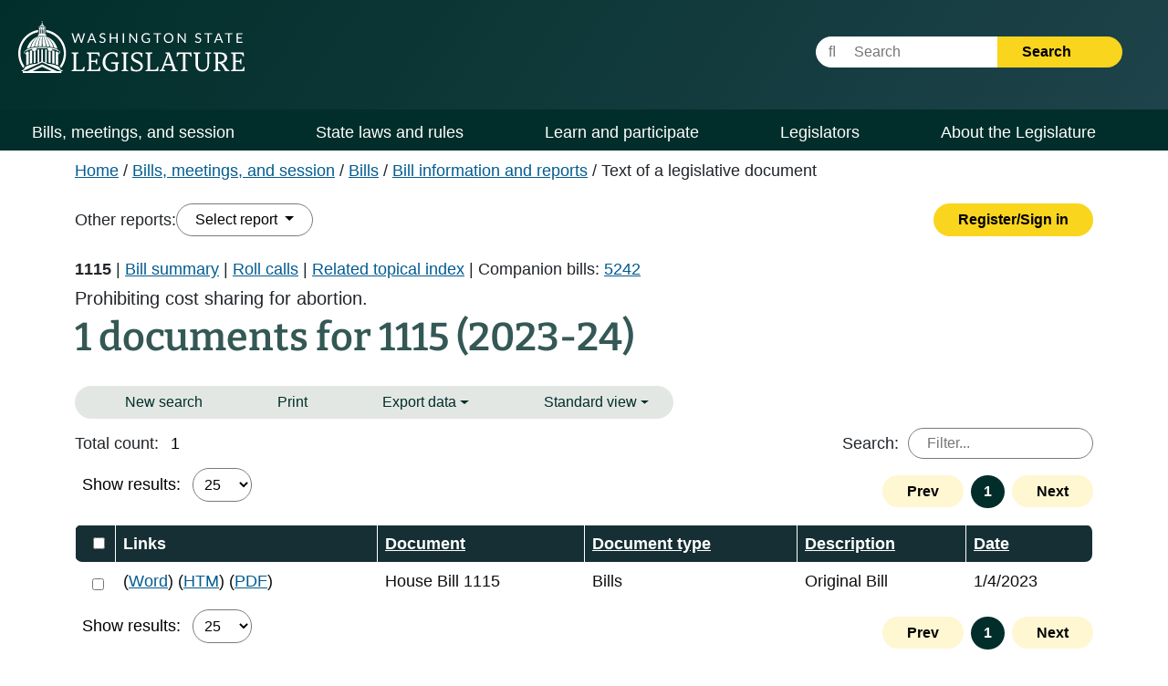

--- FILE ---
content_type: text/html; charset=utf-8
request_url: https://app.leg.wa.gov/bi/tld/documentsearchresults?biennium=2023-24&name=1115&documentType=1
body_size: 69439
content:
<!DOCTYPE html>
<html lang="en-us">
<head>
    <base href="/bi/" />
    <!--Blazor:{"type":"server","prerenderId":"5371c00ef8fd4ab9a5c7c0cfc908a15e","key":{"locationHash":"77D12F14A8105320B1AAED6AE7E689DA0EC4483270A645E84079EAA0FFDF550D:0","formattedComponentKey":""},"sequence":0,"descriptor":"CfDJ8DRnNZ3mS0pKheCRR8Zv0fdLr5ZuFJynXmI\u002BK0YshVbGhDFeGwV2spBDKzGbZvN3UNW3K/u7ZrKNwjyr9Bb3HWCJjZg7kJfQ/T6OR3DYCPdb\u002B9nmjMEJm7Oo7erNKvafVRduLLiVnaNI3pYhbpvyGvwdSienT\u002BijdGMj7BAr4HmXtHukia0gvsFLNPixceT9YMPnxkW0cXIXofKMpGGmR\u002BXq5s4k9EKb53HUlAyZkxQCdGHg\u002BWVdpWmI\u002BX6snhxp4CEDYgesbnvMDXPfisLgNDXkb5kLkCUNrfo9oBJiCQuVaKoHAz7CD4\u002BhfqqemGYSlMWgG4hge\u002BMhaz03FQgArIBih/51jgv9RXHd2I1rLBou0WHuc4gu\u002B4eKN0LiHOz5k2zqQJLBOz8UuECCpSQgCjMjx3v3E5IZm1eS4Qxp3NOCNfw0mKNzOLhn6B8RcNIyPwX9PFO992IgG\u002B09ZOlMesVoRm39Be/r2GPpFaHjMXIkUs0lkaQfHS6B0u7WnlHtr2nUXDyQOpm5BCSm\u002Bta4/ZOCHF0U6RB1Of/quqUuGXNxAvftgziR2uziaUjcrSZIzX4U91M5DbSny9kikWqzeV8="}--><!--Blazor:{"prerenderId":"5371c00ef8fd4ab9a5c7c0cfc908a15e"}-->

    <meta charset="utf-8" />
    <meta name="viewport" content="width=device-width, initial-scale=1.0" />
    <title>Detailed Legislative Reports</title>

    <meta http-equiv="X-UA-Compatible" content="IE=EDGE" />

    <link rel="stylesheet" href="/bi/custom.css" />
    <link rel="stylesheet" href="/bi/css/site.min.css?v=wh_eYm7Pb9WtH5KboHQdjup8ZM5Oq6oSy7Bwxz3JVWc" />
    <link href="/bi/css/print.css" rel="stylesheet" media="print" />

    <link href="./rcl.css" rel="stylesheet" />
    <link rel="stylesheet" href="./_content/PublicWebsite.Shared.Components/styles/pw-global.css" />

    <noscript>
        <meta http-equiv="refresh" content="0;url=/bi/Home/NoScript" />
    </noscript>

    <script type="text/javascript" src="/ruxitagentjs_ICANVfhqrux_10327251022105625.js" data-dtconfig="rid=RID_-170397805|rpid=-1035215733|domain=wa.gov|reportUrl=/rb_bf18608ouf|app=7ef0912e9fe01d74|owasp=1|featureHash=ICANVfhqrux|srsr=10000|rdnt=1|uxrgce=1|cuc=34ku8urp|mel=100000|dpvc=1|md=mdcc1=a#main ^rb main ^rb div.d-flex.flex-row ^rb div.col-sm-6.col-md-5.d-flex.justify-content-end ^rb div ^rb form ^rb span|lastModification=1768611145406|tp=500,50,0|srbbv=2|agentUri=/ruxitagentjs_ICANVfhqrux_10327251022105625.js"></script><script>(function(i,s,o,g,r,a,m){i['GoogleAnalyticsObject']=r;i[r]=i[r]||function(){(i[r].q=i[r].q||[]).push(arguments)},i[r].l=1*new Date();a=s.createElement(o),m=s.getElementsByTagName(o)[0];a.async=1;a.src=g;m.parentNode.insertBefore(a,m)})(window,document,'script','//www.google-analytics.com/analytics.js','ga');ga('create', 'UA-798075-3', 'wa.gov');ga('send', 'pageview');</script>
    
    <script>
        window.BASE_URL = '/bi/';
        function applyBase(url) {
            var base = BASE_URL.substring(0, BASE_URL.length - 1);
            if (!url.startsWith('/')) {
                url = '/' + url;
            }
            if (base && !url.startsWith(base)) {
                return base + url;
            }
            return url;
        }
    </script>

    
    <!-- Google tag (gtag.js) -->
    <script async src="https://www.googletagmanager.com/gtag/js?id=G-Z20714FF1P"></script>
    <script>
        window.dataLayer = window.dataLayer || [];
        function gtag(){dataLayer.push(arguments);}
        gtag('js', new Date());
        gtag('config', 'G-Z20714FF1P');
    </script>
    
</head>
<body>
    <div class="main-layout-container">
        <!--Blazor:{"type":"server","prerenderId":"d7a42db67e3c4e6f854f7dd49e62ac07","key":{"locationHash":"B15F5FE46C41D668AE505AC00D26381E8FE8FB597B63444FD35CB493DCA5C122:0","formattedComponentKey":""},"sequence":1,"descriptor":"CfDJ8DRnNZ3mS0pKheCRR8Zv0fdQXEliWw90iubZmau0XXhzqnBcIgBie6gWcYDQNpYyHMB3fhOhJT9N\u002BXgEw1329TaGeH4IvsZZzP6gVnVLNMwQ6dTihYOPncRIVq\u002Bicc8Xowyefwi9jHPJYTFP\u002BgM7IEBM1EkDDMtNG2\u002Bhq4Iqrk5JGz2Xf3MPJ4\u002BeLalit0ObgtMmWgcjNLZD/Tx\u002BNMskheNEdwVaoHr4jq3PYnFTcjn3WBJc/WxYESm4KJioxl4wWjrxRyK9K5MDQYEexkJyXR0Idwauko5W8kHNyaIFNpbMyPShq/hoYvyRZh3C6xsbpgTV7fCu\u002BzpGcpWmbPdUdDgfHT/aey8w/zMIDlz9tJDK681Bs1J234bDBKYXMVrmIt80fIMm6SG4lzVTirrwGRcDI6Prk/nxNX/tU6yRvT2XRBLEcckyIvimFwKLyVveF14/6kFrMjUCUkQDzZpNessiEg4ub4CyF\u002BWSgl9ES2eeXlpgtjXeso1Rx1DIN2SnxaSDhXIzoA2uJ3fZrc\u002BKqDaITulmaqGP0g5RIdQZnu9/7M8B2EjfCrkBE/paty9d6GhHnjirIZxPEmA5V2ifBJU="}--><!--Blazor:{"prerenderId":"d7a42db67e3c4e6f854f7dd49e62ac07"}-->
        <!--Blazor:{"type":"server","prerenderId":"3c39e7b5edb349d18519f941a3d37105","key":{"locationHash":"DAD593D055482EE076BC9DF6FF89176EBBCFC42D68076D121ADD5E2F26C5F8B2:0","formattedComponentKey":""},"sequence":2,"descriptor":"CfDJ8DRnNZ3mS0pKheCRR8Zv0fcqIyGtKycLh2mZhsi7exEl0b2LxgPUlHhyST4RtjKu/mViGO9kYTVwsBrnUbiqdqe7V50b/mXb3\u002BvqlBFOL7swsFB72kpAQZ7Vl/VM0\u002BgIZMiylOGiA2bC4hKHBaA8iqw15wYtcNByPlp9nxTg9T6jRMW2ZhSZ2R1ka8lNzAdujC7A2Ecy8UGVdaC5TeRt4HdykcunKYAmrgc0arnnvpb0rOUJoCSTfWk5Uv/6SQhZhvHgtR04ElWyejXL4Egi3Gz2qWeREREHVxNM2T9ZMzWYIQVKhTekTLk0MGaxN1WCJ/NBcTk5NycEt4/5Kv0Miypjrvu9ME9IRzWRQJdxX/CXGFCqdtBDurndXsGgoj9isRncB1c1ve8VWDFIue19wPmLAP1UEdqwx7a6NEH07VMKh5Xc7oMgXmEy/ewtAJwdpSlIXKja0Gier69pj2jbzEbgLKpjko1E1lbdPuz\u002BvDerTO7daoLg6JIsOFyZqbdUSIl/jKAEof7QTjnRv3Ry9Gw4HBUd/JdEtaVzWtlhCvYn/UNNPJnpZdCTvyzApv3FRC0TIfqK2FC9RJ2X/O6JPhc="}--><div class="pw-header-component" b-941zr87zcj><header b-941zr87zcj><div id="menu-open" b-941zr87zcj><button onclick="Navigation.openMenu();" b-941zr87zcj><i class="fa-solid fa-bars" b-941zr87zcj></i> <span b-941zr87zcj>Menu</span></button></div>
        <div class="row g-0" b-941zr87zcj><div class="col-4" b-941zr87zcj><a href="https://leg.wa.gov" b-941zr87zcj><img src="_content/PublicWebsite.Shared.Components/images/logo.svg" class="page-logo" alt="Washington State Legislature Home" id="logo" b-941zr87zcj></a></div>
            <div class="col-8" b-941zr87zcj><div id="siteSearch" class="float-end" b-941zr87zcj><div class="input-group" b-941zr87zcj><label class="visually-hidden" for="headerSearchTerm" b-941zr87zcj>Website Search Term</label>
                        <input type="text" id="headerSearchTerm" class="input-text search-term" placeholder="&#xF002;&nbsp;&nbsp;&nbsp;&nbsp;&nbsp;Search" b-941zr87zcj>
                        <button onclick="Navigation.siteSearch();" b-941zr87zcj>Search <i class="fa-solid fa-arrow-right" b-941zr87zcj></i></button></div></div>
                <div id="googleOptions" class="float-end" b-941zr87zcj><div id="googleTranslate" b-941zr87zcj></div></div></div></div></header></div>

<script type="text/javascript" src="//translate.google.com/translate_a/element.js?cb=googleTranslateElementInit" b-941zr87zcj></script><!--Blazor:{"prerenderId":"3c39e7b5edb349d18519f941a3d37105"}-->
        <!--Blazor:{"type":"server","prerenderId":"58ed5e2f45d847bd9b6e54dd57bb80e6","key":{"locationHash":"EC630D538378C36B07C5B8E023B2712EA53F2336E6F36AC0A2E3AF8FBB8A2C87:0","formattedComponentKey":""},"sequence":3,"descriptor":"CfDJ8DRnNZ3mS0pKheCRR8Zv0fe8TFz0Jj9/iJ8RDeoQBd\u002BQKfqVA\u002BmcH841o3MYP4TawRzVYGYaryNeAgMhBT3UKcoAgUBhJFOBz4odMRzPC5rMtk7D5DZw53hmJr2hHJdot5sfiAKPCZ1lAGmF8D4xHazaSOaSVVun2\u002BpWbkvgzeUMZGMKI2EZvrkMpEnTaR5nF5IdD2Don5MhKaZeYnjxc8gGsMT55O9zl8X7AUj\u002Bes7iY43FtI983eDpfM\u002BFeGoP6jfNo48uronyquyB58HBB6m/gFK/4MBJl2qBeUsdv\u002BpXJamEKAz3PlU6dy8L7/S/tHXz\u002BWnApTAwS3bQiNvVMtKSRtllJjCVSjxknMPb25gwDuM2RunMIbY54naieC3d\u002BkWNu4pTcqI\u002BPo\u002BrFYsouk54Kvm1sXt4UuhbNXNo2lIkqCTAtfz6rGnmNwomAeIh3J5jZT\u002BiskOmPklXw1jjRFv16A7nwmb8iLKFJwccPwlxhvhjO9t9hmZaPl1MW20uNIcI9XQlMqJNkv3DE8LcO5bkzh8w6j9JpPC6YqNeUTJ42GetVEzjws\u002BizPtEC/QmkWGYt/YqPyI41yIe88Shi3k="}--><div class="pw-navbar-component" b-bu8pxafeas><nav b-bu8pxafeas><div id="menu-close" b-bu8pxafeas><div b-bu8pxafeas>
                Menu
            </div>
            <div b-bu8pxafeas><button onclick="Navigation.closeMenu();" b-bu8pxafeas><i class="fa-solid fa-xmark" b-bu8pxafeas></i>
                    <span b-bu8pxafeas>Menu</span></button></div></div>

        <div id="menu-tools" b-bu8pxafeas><div id="nav-google-container" b-bu8pxafeas></div>
            <div id="site-search" b-bu8pxafeas><div class="input-group" b-bu8pxafeas><label for="nav-searchterm" b-bu8pxafeas>Website Search Term</label>
                    <input type="text" id="nav-searchterm" placeholder="&#xF002;&nbsp;&nbsp;&nbsp;&nbsp;&nbsp;Search" b-bu8pxafeas>
                    <button onclick="Navigation.transferToSearchApp()" b-bu8pxafeas>Search <i class="fa-solid fa-arrow-right" b-bu8pxafeas></i></button></div></div></div>

        <ul role="list" class="level1" b-bu8pxafeas><li role="listitem" b-bu8pxafeas><span class="desktop-link " b-bu8pxafeas><a href="https://leg.wa.gov/bills-meetings-and-session/" class="dropdown-item" b-bu8pxafeas>Bills, meetings, and session</a>
                                <button class="level1" onclick="Navigation.showMenu(this)" aria-expanded="false" aria-label="Open or close &#x27;Bills, meetings, and session&#x27; sub-menu" aria-controls="level1-menu-0" id="level1-button-0" b-bu8pxafeas><i class="fa-solid fa-chevron-down" b-bu8pxafeas></i></button></span>
                            <span class="mobile-link" b-bu8pxafeas><a href="https://leg.wa.gov/bills-meetings-and-session/" b-bu8pxafeas>Bills, meetings, and session</a>
                                <button class="level1" onclick="Navigation.showMenu(this)" aria-label="Open or close &#x27;Bills, meetings, and session&#x27; sub-menu" aria-expanded="false" aria-controls="level1-menu-0" id="level1-button-0" b-bu8pxafeas><i class="fa-solid fa-chevron-down" b-bu8pxafeas></i></button></span><ul class="level2  " id="level1-menu-0" role="region" aria-labelledby="level1-button-0" b-bu8pxafeas><li class="level2-item" b-bu8pxafeas><div b-bu8pxafeas><div class="left-menu" b-bu8pxafeas><span b-bu8pxafeas><a href="https://leg.wa.gov/bills-meetings-and-session/bills/" target="_self" b-bu8pxafeas>Bills</a>
                                                                <button class="level2" onclick="Navigation.showSubmenu(this)" onmouseover="Navigation.showSubmenu(this, true)" aria-label="Open or close &#x27;Bills&#x27; sub-menu" aria-expanded="false" aria-controls="level2-menu-0" id="level2-button-0" b-bu8pxafeas><i class="fa-solid fa-chevron-right" b-bu8pxafeas></i></button></span></div>
                                                        <div class="right-menu" b-bu8pxafeas><ul class="level3" style="columns:2" id="level2-menu-0" role="region" aria-labelledby="level2-button-0" b-bu8pxafeas><li b-bu8pxafeas><a href="https://leg.wa.gov/bills-meetings-and-session/bills/how-to-track-a-bill/" target="_self" class="dropdown-item" b-bu8pxafeas>How to track a bill</a></li><li b-bu8pxafeas><a href="https://leg.wa.gov/bills-meetings-and-session/bills/how-to-comment-on-a-bill/" target="_self" class="dropdown-item" b-bu8pxafeas>How to comment on a bill</a></li><li b-bu8pxafeas><a href="https://leg.wa.gov/bills-meetings-and-session/bills/help-with-bills/" target="_self" class="dropdown-item" b-bu8pxafeas>Help with bills</a></li><li b-bu8pxafeas><a href="https://leg.wa.gov/bills-meetings-and-session/bills/data-and-statistics/" target="_self" class="dropdown-item" b-bu8pxafeas>Data and statistics</a></li><li b-bu8pxafeas><a href="https://app.leg.wa.gov/billinfo/prefiled" target="_self" class="dropdown-item" b-bu8pxafeas>Prefiled bills</a></li></ul></div></div></li><li class="level2-item" b-bu8pxafeas><div b-bu8pxafeas><div class="left-menu" b-bu8pxafeas><span b-bu8pxafeas><a href="https://app.leg.wa.gov/committeeschedules/" target="_self" b-bu8pxafeas>Meeting schedules</a></span></div>
                                                        <div class="right-menu" b-bu8pxafeas></div></div></li><li class="level2-item" b-bu8pxafeas><div b-bu8pxafeas><div class="left-menu" b-bu8pxafeas><span b-bu8pxafeas><a href="https://leg.wa.gov/bills-meetings-and-session/session/" target="_self" b-bu8pxafeas>Session</a>
                                                                <button class="level2" onclick="Navigation.showSubmenu(this)" onmouseover="Navigation.showSubmenu(this, true)" aria-label="Open or close &#x27;Session&#x27; sub-menu" aria-expanded="false" aria-controls="level2-menu-1" id="level2-button-1" b-bu8pxafeas><i class="fa-solid fa-chevron-right" b-bu8pxafeas></i></button></span></div>
                                                        <div class="right-menu" b-bu8pxafeas><ul class="level3" style="" id="level2-menu-1" role="region" aria-labelledby="level2-button-1" b-bu8pxafeas><li b-bu8pxafeas><a href="https://leg.wa.gov/bills-meetings-and-session/session/how-to-testify-at-a-committee-meeting/" target="_self" class="dropdown-item" b-bu8pxafeas>How to testify at a committee meeting</a></li><li b-bu8pxafeas><a href="https://leg.wa.gov/bills-meetings-and-session/session/session-documents/" target="_self" class="dropdown-item" b-bu8pxafeas>Session documents</a></li></ul></div></div></li><li class="level2-item" b-bu8pxafeas><div b-bu8pxafeas><div class="left-menu" b-bu8pxafeas><span b-bu8pxafeas><a href="https://app.leg.wa.gov/billinfo/initiatives" target="_self" b-bu8pxafeas>Initiatives and referenda</a></span></div>
                                                        <div class="right-menu" b-bu8pxafeas></div></div></li></ul></li><li role="listitem" b-bu8pxafeas><span class="desktop-link " b-bu8pxafeas><a href="https://leg.wa.gov/state-laws-and-rules/" class="dropdown-item" b-bu8pxafeas>State laws and rules</a>
                                <button class="level1" onclick="Navigation.showMenu(this)" aria-expanded="false" aria-label="Open or close &#x27;State laws and rules&#x27; sub-menu" aria-controls="level1-menu-1" id="level1-button-1" b-bu8pxafeas><i class="fa-solid fa-chevron-down" b-bu8pxafeas></i></button></span>
                            <span class="mobile-link" b-bu8pxafeas><a href="https://leg.wa.gov/state-laws-and-rules/" b-bu8pxafeas>State laws and rules</a>
                                <button class="level1" onclick="Navigation.showMenu(this)" aria-label="Open or close &#x27;State laws and rules&#x27; sub-menu" aria-expanded="false" aria-controls="level1-menu-1" id="level1-button-1" b-bu8pxafeas><i class="fa-solid fa-chevron-down" b-bu8pxafeas></i></button></span><ul class="level2  " id="level1-menu-1" role="region" aria-labelledby="level1-button-1" b-bu8pxafeas><li class="level2-item" b-bu8pxafeas><div b-bu8pxafeas><div class="left-menu" b-bu8pxafeas><span b-bu8pxafeas><a href="https://leg.wa.gov/state-laws-and-rules/washington-state-constitution/" target="_self" b-bu8pxafeas>Washington State Constitution</a></span></div>
                                                        <div class="right-menu" b-bu8pxafeas></div></div></li><li class="level2-item" b-bu8pxafeas><div b-bu8pxafeas><div class="left-menu" b-bu8pxafeas><span b-bu8pxafeas><a href="https://leg.wa.gov/state-laws-and-rules/state-laws-rcw/" target="_self" b-bu8pxafeas>State laws (RCW)</a>
                                                                <button class="level2" onclick="Navigation.showSubmenu(this)" onmouseover="Navigation.showSubmenu(this, true)" aria-label="Open or close &#x27;State laws (RCW)&#x27; sub-menu" aria-expanded="false" aria-controls="level2-menu-2" id="level2-button-2" b-bu8pxafeas><i class="fa-solid fa-chevron-right" b-bu8pxafeas></i></button></span></div>
                                                        <div class="right-menu" b-bu8pxafeas><ul class="level3" style="" id="level2-menu-2" role="region" aria-labelledby="level2-button-2" b-bu8pxafeas><li b-bu8pxafeas><a href="https://leg.wa.gov/state-laws-and-rules/state-laws-rcw/session-laws/" target="_self" class="dropdown-item" b-bu8pxafeas>Session laws</a></li><li b-bu8pxafeas><a href="https://leg.wa.gov/state-laws-and-rules/state-laws-rcw/past-versions-of-state-laws/" target="_self" class="dropdown-item" b-bu8pxafeas>Past versions of state laws</a></li><li b-bu8pxafeas><a href="https://leg.wa.gov/state-laws-and-rules/state-laws-rcw/help-with-state-laws/" target="_self" class="dropdown-item" b-bu8pxafeas>Help with state laws</a></li></ul></div></div></li><li class="level2-item" b-bu8pxafeas><div b-bu8pxafeas><div class="left-menu" b-bu8pxafeas><span b-bu8pxafeas><a href="https://leg.wa.gov/state-laws-and-rules/state-rules-wac/" target="_self" b-bu8pxafeas>State rules (WAC)</a>
                                                                <button class="level2" onclick="Navigation.showSubmenu(this)" onmouseover="Navigation.showSubmenu(this, true)" aria-label="Open or close &#x27;State rules (WAC)&#x27; sub-menu" aria-expanded="false" aria-controls="level2-menu-3" id="level2-button-3" b-bu8pxafeas><i class="fa-solid fa-chevron-right" b-bu8pxafeas></i></button></span></div>
                                                        <div class="right-menu" b-bu8pxafeas><ul class="level3" style="" id="level2-menu-3" role="region" aria-labelledby="level2-button-3" b-bu8pxafeas><li b-bu8pxafeas><a href="https://leg.wa.gov/state-laws-and-rules/state-rules-wac/past-versions-of-state-rules/" target="_self" class="dropdown-item" b-bu8pxafeas>Past versions of state rules</a></li></ul></div></div></li><li class="level2-item" b-bu8pxafeas><div b-bu8pxafeas><div class="left-menu" b-bu8pxafeas><span b-bu8pxafeas><a href="https://leg.wa.gov/state-laws-and-rules/washington-state-register/" target="_self" b-bu8pxafeas>Washington State Register</a>
                                                                <button class="level2" onclick="Navigation.showSubmenu(this)" onmouseover="Navigation.showSubmenu(this, true)" aria-label="Open or close &#x27;Washington State Register&#x27; sub-menu" aria-expanded="false" aria-controls="level2-menu-4" id="level2-button-4" b-bu8pxafeas><i class="fa-solid fa-chevron-right" b-bu8pxafeas></i></button></span></div>
                                                        <div class="right-menu" b-bu8pxafeas><ul class="level3" style="" id="level2-menu-4" role="region" aria-labelledby="level2-button-4" b-bu8pxafeas><li b-bu8pxafeas><a href="https://leg.wa.gov/state-laws-and-rules/washington-state-register/rule-making-help/" target="_self" class="dropdown-item" b-bu8pxafeas>Rule-making help</a></li><li b-bu8pxafeas><a href="https://leg.wa.gov/state-laws-and-rules/washington-state-register/rule-making-activity/" target="_self" class="dropdown-item" b-bu8pxafeas>Rule-making activity</a></li></ul></div></div></li><li class="level2-item" b-bu8pxafeas><div b-bu8pxafeas><div class="left-menu" b-bu8pxafeas><span b-bu8pxafeas><a href="https://leg.wa.gov/state-laws-and-rules/washington-state-register/rule-making-help/rule-drafting-service-rds/" target="_self" b-bu8pxafeas>Rule Drafting Service (RDS)</a></span></div>
                                                        <div class="right-menu" b-bu8pxafeas></div></div></li></ul></li><li role="listitem" b-bu8pxafeas><span class="desktop-link " b-bu8pxafeas><a href="https://leg.wa.gov/learn-and-participate/" class="dropdown-item" b-bu8pxafeas>Learn and participate</a>
                                <button class="level1" onclick="Navigation.showMenu(this)" aria-expanded="false" aria-label="Open or close &#x27;Learn and participate&#x27; sub-menu" aria-controls="level1-menu-2" id="level1-button-2" b-bu8pxafeas><i class="fa-solid fa-chevron-down" b-bu8pxafeas></i></button></span>
                            <span class="mobile-link" b-bu8pxafeas><a href="https://leg.wa.gov/learn-and-participate/" b-bu8pxafeas>Learn and participate</a>
                                <button class="level1" onclick="Navigation.showMenu(this)" aria-label="Open or close &#x27;Learn and participate&#x27; sub-menu" aria-expanded="false" aria-controls="level1-menu-2" id="level1-button-2" b-bu8pxafeas><i class="fa-solid fa-chevron-down" b-bu8pxafeas></i></button></span><ul class="level2  " id="level1-menu-2" role="region" aria-labelledby="level1-button-2" b-bu8pxafeas><li class="level2-item" b-bu8pxafeas><div b-bu8pxafeas><div class="left-menu" b-bu8pxafeas><span b-bu8pxafeas><a href="https://leg.wa.gov/learn-and-participate/civic-education-programs/" target="_self" b-bu8pxafeas>Civic education programs</a>
                                                                <button class="level2" onclick="Navigation.showSubmenu(this)" onmouseover="Navigation.showSubmenu(this, true)" aria-label="Open or close &#x27;Civic education programs&#x27; sub-menu" aria-expanded="false" aria-controls="level2-menu-5" id="level2-button-5" b-bu8pxafeas><i class="fa-solid fa-chevron-right" b-bu8pxafeas></i></button></span></div>
                                                        <div class="right-menu" b-bu8pxafeas><ul class="level3" style="" id="level2-menu-5" role="region" aria-labelledby="level2-button-5" b-bu8pxafeas><li b-bu8pxafeas><a href="https://leg.wa.gov/learn-and-participate/civic-education-programs/page-program/" target="_self" class="dropdown-item" b-bu8pxafeas>Page Program</a></li><li b-bu8pxafeas><a href="https://leg.wa.gov/learn-and-participate/civic-education-programs/internship-program/" target="_self" class="dropdown-item" b-bu8pxafeas>Internship Program</a></li><li b-bu8pxafeas><a href="https://leg.wa.gov/learn-and-participate/civic-education-programs/legislative-scholar-program/" target="_self" class="dropdown-item" b-bu8pxafeas>Legislative Scholar Program</a></li></ul></div></div></li><li class="level2-item" b-bu8pxafeas><div b-bu8pxafeas><div class="left-menu" b-bu8pxafeas><span b-bu8pxafeas><a href="https://leg.wa.gov/learn-and-participate/how-a-bill-becomes-a-law/" target="_self" b-bu8pxafeas>How a bill becomes a law</a></span></div>
                                                        <div class="right-menu" b-bu8pxafeas></div></div></li><li class="level2-item" b-bu8pxafeas><div b-bu8pxafeas><div class="left-menu" b-bu8pxafeas><span b-bu8pxafeas><a href="https://leg.wa.gov/learn-and-participate/how-to-participate-in-the-lawmaking-process/" target="_self" b-bu8pxafeas>How to participate in the lawmaking process</a></span></div>
                                                        <div class="right-menu" b-bu8pxafeas></div></div></li><li class="level2-item" b-bu8pxafeas><div b-bu8pxafeas><div class="left-menu" b-bu8pxafeas><span b-bu8pxafeas><a href="https://leg.wa.gov/learn-and-participate/educational-resources/" target="_self" b-bu8pxafeas>Educational resources</a>
                                                                <button class="level2" onclick="Navigation.showSubmenu(this)" onmouseover="Navigation.showSubmenu(this, true)" aria-label="Open or close &#x27;Educational resources&#x27; sub-menu" aria-expanded="false" aria-controls="level2-menu-6" id="level2-button-6" b-bu8pxafeas><i class="fa-solid fa-chevron-right" b-bu8pxafeas></i></button></span></div>
                                                        <div class="right-menu" b-bu8pxafeas><ul class="level3" style="columns:2" id="level2-menu-6" role="region" aria-labelledby="level2-button-6" b-bu8pxafeas><li b-bu8pxafeas><a href="https://leg.wa.gov/learn-and-participate/educational-resources/classroom-and-learning-materials/" target="_self" class="dropdown-item" b-bu8pxafeas>Classroom and learning materials</a></li><li b-bu8pxafeas><a href="https://leg.wa.gov/learn-and-participate/educational-resources/legislative-documents-in-alphabetical-order/" target="_self" class="dropdown-item" b-bu8pxafeas>Legislative documents in alphabetical order</a></li><li b-bu8pxafeas><a href="https://leg.wa.gov/learn-and-participate/educational-resources/pension-education/" target="_self" class="dropdown-item" b-bu8pxafeas>Pension education</a></li><li b-bu8pxafeas><a href="https://leg.wa.gov/learn-and-participate/educational-resources/state-symbols/" target="_self" class="dropdown-item" b-bu8pxafeas>State symbols</a></li><li b-bu8pxafeas><a href="https://leg.wa.gov/learn-and-participate/educational-resources/civics-organizations/" target="_self" class="dropdown-item" b-bu8pxafeas>Civics organizations</a></li></ul></div></div></li><li class="level2-item" b-bu8pxafeas><div b-bu8pxafeas><div class="left-menu" b-bu8pxafeas><span b-bu8pxafeas><a href="https://fiscal.wa.gov/" target="_blank" b-bu8pxafeas>State budgets (fiscal.wa.gov)</a></span></div>
                                                        <div class="right-menu" b-bu8pxafeas></div></div></li><li class="level2-item" b-bu8pxafeas><div b-bu8pxafeas><div class="left-menu" b-bu8pxafeas><span b-bu8pxafeas><a href="https://leg.wa.gov/learn-and-participate/glossary/" target="_self" b-bu8pxafeas>Glossary of legislative terms</a></span></div>
                                                        <div class="right-menu" b-bu8pxafeas></div></div></li></ul></li><li role="listitem" b-bu8pxafeas><span class="desktop-link " b-bu8pxafeas><a href="https://leg.wa.gov/legislators/" class="dropdown-item" b-bu8pxafeas>Legislators</a>
                                <button class="level1" onclick="Navigation.showMenu(this)" aria-expanded="false" aria-label="Open or close &#x27;Legislators&#x27; sub-menu" aria-controls="level1-menu-3" id="level1-button-3" b-bu8pxafeas><i class="fa-solid fa-chevron-down" b-bu8pxafeas></i></button></span>
                            <span class="mobile-link" b-bu8pxafeas><a href="https://leg.wa.gov/legislators/" b-bu8pxafeas>Legislators</a>
                                <button class="level1" onclick="Navigation.showMenu(this)" aria-label="Open or close &#x27;Legislators&#x27; sub-menu" aria-expanded="false" aria-controls="level1-menu-3" id="level1-button-3" b-bu8pxafeas><i class="fa-solid fa-chevron-down" b-bu8pxafeas></i></button></span><ul class="level2  " id="level1-menu-3" role="region" aria-labelledby="level1-button-3" b-bu8pxafeas><li class="level2-item" b-bu8pxafeas><div b-bu8pxafeas><div class="left-menu" b-bu8pxafeas><span b-bu8pxafeas><a href="https://app.leg.wa.gov/districtfinder" target="_self" b-bu8pxafeas>District Finder</a></span></div>
                                                        <div class="right-menu" b-bu8pxafeas></div></div></li><li class="level2-item" b-bu8pxafeas><div b-bu8pxafeas><div class="left-menu" b-bu8pxafeas><span b-bu8pxafeas><a href="https://leg.wa.gov/legislators/legislator-directories/" target="_self" b-bu8pxafeas>Legislator directories</a></span></div>
                                                        <div class="right-menu" b-bu8pxafeas></div></div></li><li class="level2-item" b-bu8pxafeas><div b-bu8pxafeas><div class="left-menu" b-bu8pxafeas><span b-bu8pxafeas><a href="https://leg.wa.gov/legislators/how-to-send-a-message-to-a-legislator/" target="_self" b-bu8pxafeas>How to send a message to a legislator</a></span></div>
                                                        <div class="right-menu" b-bu8pxafeas></div></div></li><li class="level2-item" b-bu8pxafeas><div b-bu8pxafeas><div class="left-menu" b-bu8pxafeas><span b-bu8pxafeas><a href="https://leg.wa.gov/legislators/house-and-senate-class-photos/" target="_self" b-bu8pxafeas>House and Senate class photos</a>
                                                                <button class="level2" onclick="Navigation.showSubmenu(this)" onmouseover="Navigation.showSubmenu(this, true)" aria-label="Open or close &#x27;House and Senate class photos&#x27; sub-menu" aria-expanded="false" aria-controls="level2-menu-7" id="level2-button-7" b-bu8pxafeas><i class="fa-solid fa-chevron-right" b-bu8pxafeas></i></button></span></div>
                                                        <div class="right-menu" b-bu8pxafeas><ul class="level3" style="" id="level2-menu-7" role="region" aria-labelledby="level2-button-7" b-bu8pxafeas><li b-bu8pxafeas><a href="https://leg.wa.gov/legislators/house-and-senate-class-photos/house-class-photos/" target="_self" class="dropdown-item" b-bu8pxafeas>House Class Photos</a></li><li b-bu8pxafeas><a href="https://leg.wa.gov/legislators/house-and-senate-class-photos/senate-class-photos/" target="_self" class="dropdown-item" b-bu8pxafeas>Senate Class Photos</a></li></ul></div></div></li></ul></li><li role="listitem" b-bu8pxafeas><span class="desktop-link " b-bu8pxafeas><a href="https://leg.wa.gov/about-the-legislature/" class="dropdown-item" b-bu8pxafeas>About the Legislature</a>
                                <button class="level1" onclick="Navigation.showMenu(this)" aria-expanded="false" aria-label="Open or close &#x27;About the Legislature&#x27; sub-menu" aria-controls="level1-menu-4" id="level1-button-4" b-bu8pxafeas><i class="fa-solid fa-chevron-down" b-bu8pxafeas></i></button></span>
                            <span class="mobile-link" b-bu8pxafeas><a href="https://leg.wa.gov/about-the-legislature/" b-bu8pxafeas>About the Legislature</a>
                                <button class="level1" onclick="Navigation.showMenu(this)" aria-label="Open or close &#x27;About the Legislature&#x27; sub-menu" aria-expanded="false" aria-controls="level1-menu-4" id="level1-button-4" b-bu8pxafeas><i class="fa-solid fa-chevron-down" b-bu8pxafeas></i></button></span><ul class="level2  " id="level1-menu-4" role="region" aria-labelledby="level1-button-4" b-bu8pxafeas><li class="level2-item" b-bu8pxafeas><div b-bu8pxafeas><div class="left-menu" b-bu8pxafeas><span b-bu8pxafeas><a href="https://leg.wa.gov/about-the-legislature/house-of-representatives/" target="_self" b-bu8pxafeas>House of Representatives</a>
                                                                <button class="level2" onclick="Navigation.showSubmenu(this)" onmouseover="Navigation.showSubmenu(this, true)" aria-label="Open or close &#x27;House of Representatives&#x27; sub-menu" aria-expanded="false" aria-controls="level2-menu-8" id="level2-button-8" b-bu8pxafeas><i class="fa-solid fa-chevron-right" b-bu8pxafeas></i></button></span></div>
                                                        <div class="right-menu" b-bu8pxafeas><ul class="level3" style="" id="level2-menu-8" role="region" aria-labelledby="level2-button-8" b-bu8pxafeas><li b-bu8pxafeas><a href="https://leg.wa.gov/about-the-legislature/house-of-representatives/house-administration/" target="_self" class="dropdown-item" b-bu8pxafeas>House Administration</a></li><li b-bu8pxafeas><a href="https://leg.wa.gov/about-the-legislature/house-of-representatives/office-of-program-research/" target="_self" class="dropdown-item" b-bu8pxafeas>Office of Program Research</a></li></ul></div></div></li><li class="level2-item" b-bu8pxafeas><div b-bu8pxafeas><div class="left-menu" b-bu8pxafeas><span b-bu8pxafeas><a href="https://leg.wa.gov/about-the-legislature/senate/" target="_self" b-bu8pxafeas>Senate</a>
                                                                <button class="level2" onclick="Navigation.showSubmenu(this)" onmouseover="Navigation.showSubmenu(this, true)" aria-label="Open or close &#x27;Senate&#x27; sub-menu" aria-expanded="false" aria-controls="level2-menu-9" id="level2-button-9" b-bu8pxafeas><i class="fa-solid fa-chevron-right" b-bu8pxafeas></i></button></span></div>
                                                        <div class="right-menu" b-bu8pxafeas><ul class="level3" style="" id="level2-menu-9" role="region" aria-labelledby="level2-button-9" b-bu8pxafeas><li b-bu8pxafeas><a href="https://leg.wa.gov/about-the-legislature/senate/senate-committee-services/" target="_self" class="dropdown-item" b-bu8pxafeas>Senate Committee Services</a></li><li b-bu8pxafeas><a href="https://leg.wa.gov/about-the-legislature/senate/schedules/" target="_self" class="dropdown-item" b-bu8pxafeas>Schedules</a></li><li b-bu8pxafeas><a href="https://leg.wa.gov/about-the-legislature/senate/leadership/" target="_self" class="dropdown-item" b-bu8pxafeas>Leadership</a></li><li b-bu8pxafeas><a href="https://leg.wa.gov/about-the-legislature/senate/administration/" target="_self" class="dropdown-item" b-bu8pxafeas>Administration</a></li></ul></div></div></li><li class="level2-item" b-bu8pxafeas><div b-bu8pxafeas><div class="left-menu" b-bu8pxafeas><span b-bu8pxafeas><a href="https://leg.wa.gov/about-the-legislature/committees/" target="_self" b-bu8pxafeas>Committees</a></span></div>
                                                        <div class="right-menu" b-bu8pxafeas></div></div></li><li class="level2-item" b-bu8pxafeas><div b-bu8pxafeas><div class="left-menu" b-bu8pxafeas><span b-bu8pxafeas><a href="https://leg.wa.gov/about-the-legislature/legislative-information-center/" target="_self" b-bu8pxafeas>Legislative Information Center</a></span></div>
                                                        <div class="right-menu" b-bu8pxafeas></div></div></li><li class="level2-item" b-bu8pxafeas><div b-bu8pxafeas><div class="left-menu" b-bu8pxafeas><span b-bu8pxafeas><a href="https://leg.wa.gov/about-the-legislature/legislative-agencies/" target="_self" b-bu8pxafeas>Legislative agencies</a>
                                                                <button class="level2" onclick="Navigation.showSubmenu(this)" onmouseover="Navigation.showSubmenu(this, true)" aria-label="Open or close &#x27;Legislative agencies&#x27; sub-menu" aria-expanded="false" aria-controls="level2-menu-10" id="level2-button-10" b-bu8pxafeas><i class="fa-solid fa-chevron-right" b-bu8pxafeas></i></button></span></div>
                                                        <div class="right-menu" b-bu8pxafeas><ul class="level3" style="columns:2" id="level2-menu-10" role="region" aria-labelledby="level2-button-10" b-bu8pxafeas><li b-bu8pxafeas><a href="https://leg.wa.gov/about-the-legislature/legislative-agencies/jlarc/" target="_self" class="dropdown-item" b-bu8pxafeas>Joint Legislative Audit and Review Committee (JLARC)</a></li><li b-bu8pxafeas><a href="https://leg.wa.gov/about-the-legislature/legislative-agencies/jtc/" target="_self" class="dropdown-item" b-bu8pxafeas>Joint Transportation Committee (JTC)</a></li><li b-bu8pxafeas><a href="https://leg.wa.gov/about-the-legislature/legislative-agencies/leb/" target="_self" class="dropdown-item" b-bu8pxafeas>Legislative Ethics Board (LEB)</a></li><li b-bu8pxafeas><a href="https://leg.wa.gov/about-the-legislature/legislative-agencies/leap/" target="_self" class="dropdown-item" b-bu8pxafeas>Legislative Evaluation and Accountability Program (LEAP) Committee</a></li><li b-bu8pxafeas><a href="https://leg.wa.gov/about-the-legislature/legislative-agencies/leg-tech/" target="_self" class="dropdown-item" b-bu8pxafeas>Legislative Service Center (LEG-TECH)</a></li><li b-bu8pxafeas><a href="https://lss.leg.wa.gov/" target="_blank" class="dropdown-item" b-bu8pxafeas>Legislative Support Services (LSS)</a></li><li b-bu8pxafeas><a href="https://leg.wa.gov/about-the-legislature/legislative-agencies/cro/" target="_self" class="dropdown-item" b-bu8pxafeas>Office of the Code Reviser (CRO)</a></li><li b-bu8pxafeas><a href="https://leg.wa.gov/about-the-legislature/legislative-agencies/osllr/" target="_self" class="dropdown-item" b-bu8pxafeas>Office of State Legislative Labor Relations (OSLLR)</a></li><li b-bu8pxafeas><a href="https://leg.wa.gov/about-the-legislature/legislative-agencies/osa/" target="_self" class="dropdown-item" b-bu8pxafeas>Office of the State Actuary (OSA)</a></li></ul></div></div></li><li class="level2-item" b-bu8pxafeas><div b-bu8pxafeas><div class="left-menu" b-bu8pxafeas><span b-bu8pxafeas><a href="https://leg.wa.gov/about-the-legislature/legislative-procedures/" target="_self" b-bu8pxafeas>Legislative procedures</a>
                                                                <button class="level2" onclick="Navigation.showSubmenu(this)" onmouseover="Navigation.showSubmenu(this, true)" aria-label="Open or close &#x27;Legislative procedures&#x27; sub-menu" aria-expanded="false" aria-controls="level2-menu-11" id="level2-button-11" b-bu8pxafeas><i class="fa-solid fa-chevron-right" b-bu8pxafeas></i></button></span></div>
                                                        <div class="right-menu" b-bu8pxafeas><ul class="level3" style="columns:2" id="level2-menu-11" role="region" aria-labelledby="level2-button-11" b-bu8pxafeas><li b-bu8pxafeas><a href="https://leg.wa.gov/about-the-legislature/legislative-procedures/house-rules/" target="_self" class="dropdown-item" b-bu8pxafeas>House rules</a></li><li b-bu8pxafeas><a href="https://leg.wa.gov/about-the-legislature/legislative-procedures/senate-rules/" target="_self" class="dropdown-item" b-bu8pxafeas>Senate rules</a></li><li b-bu8pxafeas><a href="https://leg.wa.gov/about-the-legislature/legislative-procedures/joint-rules/" target="_self" class="dropdown-item" b-bu8pxafeas>Joint rules</a></li><li b-bu8pxafeas><a href="https://leg.wa.gov/about-the-legislature/legislative-procedures/reeds-rules/" target="_self" class="dropdown-item" b-bu8pxafeas>Reed&#x27;s Rules</a></li><li b-bu8pxafeas><a href="https://leg.wa.gov/about-the-legislature/legislative-procedures/senate-emergency-parliamentary-rules/" target="_self" class="dropdown-item" b-bu8pxafeas>Senate emergency parliamentary rules</a></li><li b-bu8pxafeas><a href="https://leg.wa.gov/about-the-legislature/senate/administration/senate-committee-room-rules/" target="_self" class="dropdown-item" b-bu8pxafeas>Senate committee room rules</a></li><li b-bu8pxafeas><a href="https://leg.wa.gov/about-the-legislature/legislative-procedures/code-revisers-office-procedures/" target="_self" class="dropdown-item" b-bu8pxafeas>Code Reviser&#x27;s Office Procedures</a></li><li b-bu8pxafeas><a href="https://leg.wa.gov/about-the-legislature/legislative-procedures/ethics-board-rules/" target="_self" class="dropdown-item" b-bu8pxafeas>Ethics Board rules</a></li><li b-bu8pxafeas><a href="https://leg.wa.gov/state-laws-and-rules/washington-state-constitution/" target="_self" class="dropdown-item" b-bu8pxafeas>Washington State Constitution</a></li></ul></div></div></li><li class="level2-item" b-bu8pxafeas><div b-bu8pxafeas><div class="left-menu" b-bu8pxafeas><span b-bu8pxafeas><a href="https://leg.wa.gov/about-the-legislature/ethics/" target="_self" b-bu8pxafeas>Ethics</a>
                                                                <button class="level2" onclick="Navigation.showSubmenu(this)" onmouseover="Navigation.showSubmenu(this, true)" aria-label="Open or close &#x27;Ethics&#x27; sub-menu" aria-expanded="false" aria-controls="level2-menu-12" id="level2-button-12" b-bu8pxafeas><i class="fa-solid fa-chevron-right" b-bu8pxafeas></i></button></span></div>
                                                        <div class="right-menu" b-bu8pxafeas><ul class="level3" style="columns:2" id="level2-menu-12" role="region" aria-labelledby="level2-button-12" b-bu8pxafeas><li b-bu8pxafeas><a href="https://leg.wa.gov/about-the-legislature/ethics/ethics-advisory-opinions/" target="_self" class="dropdown-item" b-bu8pxafeas>Ethics advisory opinions</a></li><li b-bu8pxafeas><a href="https://leg.wa.gov/about-the-legislature/ethics/ethics-complaint-opinions/" target="_self" class="dropdown-item" b-bu8pxafeas>Ethics complaint opinions</a></li><li b-bu8pxafeas><a href="https://leg.wa.gov/about-the-legislature/ethics/ethics-alerts/" target="_self" class="dropdown-item" b-bu8pxafeas>Ethics alerts</a></li><li b-bu8pxafeas><a href="https://leg.wa.gov/about-the-legislature/ethics/ethics-reports/" target="_self" class="dropdown-item" b-bu8pxafeas>Ethics reports</a></li><li b-bu8pxafeas><a href="https://na4.documents.adobe.com/public/esignWidget?wid=CBFCIBAA3AAABLblqZhDBxzMxm9qEzn8gS4ZvtX5ndW2xR0OmlGlKuIpLSJqHtsZIL4IEUmhDnWTVk-tKJpo*" target="_blank" class="dropdown-item" b-bu8pxafeas>Ethics complaint form</a></li></ul></div></div></li><li class="level2-item" b-bu8pxafeas><div b-bu8pxafeas><div class="left-menu" b-bu8pxafeas><span b-bu8pxafeas><a href="https://leg.wa.gov/about-the-legislature/history-of-the-legislature/" target="_self" b-bu8pxafeas>History of the Legislature</a>
                                                                <button class="level2" onclick="Navigation.showSubmenu(this)" onmouseover="Navigation.showSubmenu(this, true)" aria-label="Open or close &#x27;History of the Legislature&#x27; sub-menu" aria-expanded="false" aria-controls="level2-menu-13" id="level2-button-13" b-bu8pxafeas><i class="fa-solid fa-chevron-right" b-bu8pxafeas></i></button></span></div>
                                                        <div class="right-menu" b-bu8pxafeas><ul class="level3" style="" id="level2-menu-13" role="region" aria-labelledby="level2-button-13" b-bu8pxafeas><li b-bu8pxafeas><a href="https://leg.wa.gov/about-the-legislature/history-of-the-legislature/enabling-act/" target="_self" class="dropdown-item" b-bu8pxafeas>Enabling Act</a></li><li b-bu8pxafeas><a href="https://leg.wa.gov/about-the-legislature/history-of-the-legislature/territorial-history/" target="_self" class="dropdown-item" b-bu8pxafeas>Territorial history</a></li><li b-bu8pxafeas><a href="https://leg.wa.gov/about-the-legislature/history-of-the-legislature/senate-presidents/" target="_self" class="dropdown-item" b-bu8pxafeas>Senate Presidents</a></li><li b-bu8pxafeas><a href="https://leg.wa.gov/about-the-legislature/history-of-the-legislature/preserving-capitol-furniture/" target="_self" class="dropdown-item" b-bu8pxafeas>Preserving Capitol furniture</a></li></ul></div></div></li></ul></li></ul>
        <div id="submenu-container" b-bu8pxafeas></div></nav></div><!--Blazor:{"prerenderId":"58ed5e2f45d847bd9b6e54dd57bb80e6"}-->

        <div class="page">
            <main>
                <article>
                    


<div class="container-xl">
    
<div class="breadcrumb">
    <a href="https://leg.wa.gov/">Home</a>
    <span>&nbsp;/&nbsp;</span><a class="link link-links" href="https://leg.wa.gov/bills-meetings-and-session/">Bills, meetings, and session</a>
    <span>&nbsp;/&nbsp;</span><a class="link link-links" href="https://leg.wa.gov/bills-meetings-and-session/bills/">Bills</a>
    <span>&nbsp;/&nbsp;</span><a href="./">Bill information and reports</a>
    <span>&nbsp;/&nbsp;</span><span>Text of a legislative document</span>
</div>


    
<div class="row mb-3">
    <div class="col-12 col-md-6 mt-2 mb-2">
        <div class="d-flex align-items-center gap-2">
            <span class="mb-0">Other reports:</span>
            <div id="other-reports-dropdown" class="dropdown">
                <button class="btn dropdown-toggle"
                        type="button"
                        data-bs-toggle="dropdown"
                        aria-expanded="false">
                    Select report
                </button>
                <ul class="dropdown-menu" role="menu">
                    <li><a class="dropdown-item" href="/bi/">Reports home</a></li>
                    <li><a class="dropdown-item" href="/billsummary">Bill summary</a></li>
                    <li><a class="dropdown-item" href="/bi/topicalindex">Topical index</a></li>
                    <li><a class="dropdown-item" href="/bi/SelectedBillTracking">Selected bill tracking</a></li>
                    <li><a class="dropdown-item" href="/bi/tld">Text of a legislative document</a></li>
                    <li><a class="dropdown-item" href="/bi/billsbysponsor">Bills by sponsor</a></li>
                    <li><a class="dropdown-item" href="/bi/rollcallsonabill">Roll calls on a bill</a></li>
                    <li><a class="dropdown-item" href="/bi/billsinandoutofcommittee">Bills in and out of committee</a></li>
                    <li><a class="dropdown-item" href="/bi/billsbycitation">Bills by citation</a></li>
                    <li><a class="dropdown-item" href="/bi/billstatus">Bill status report</a></li>
                    <li><a class="dropdown-item" href="/bi/companionbillreport">Companion bill report</a></li>
                    <li><a class="dropdown-item" href="/bi/selectedstep">Selected step report</a></li>
                    <li><a class="dropdown-item" href="/bi/legislativeactions">Legislative actions report</a></li>
                    <li><a class="dropdown-item" href="/bi/statisticalreport">Statistical report</a></li>
                    <li><a class="dropdown-item" href="/bi/paperhanging">Paper hanging report</a></li>
                    <li><a class="dropdown-item" href="/bi/leaderoffline">Leader offline report</a></li>
                </ul>
            </div>
        </div>
    </div>

    <div class="col-12 col-md-6 d-flex justify-content-md-end mt-2 mb-2">
        
<div class="account-button">
        <form method="get" action="/bi/MicrosoftIdentity/Account/SignIn">
            <button type="submit" class="btn btn-primary">Register/Sign in</button>
        </form>
</div>
    </div>
</div>






        
<div class="col-sm-6 col-md-7 mt-2 mb-2 padding-0 d-print-none">

    <div id="topNavLinksLarge" class="d-none d-md-block">

        <strong>1115</strong>
        | <a href="https://app.leg.wa.gov/billsummary?BillNumber=1115&amp;Initiative=False&amp;Year=2023" title="Bill Summary">Bill summary</a>
        | <a href="/bi/RollCallsOnABill/RollCall?biennium=2023-24&amp;billNumber=1115&amp;initiative=False" title="Roll Calls">Roll calls</a>
        | <a href="/bi/Report/TopicalIndex?biennium=2023-24&amp;legId=127104" title="Related Topical Index">Related topical index</a>
| Companion bills:                <a href="/bi/Tld/DocumentSearchResults?name=5242&amp;biennium=2023-24">5242</a>
        
    </div>
</div>


        <h5 id="tldDocumentBriefDescription" class="pt-3">Prohibiting cost sharing for abortion.</h5>    

    <span style="display: none" id="reportTitle">Text of a Legislative Document</span>
    <span style="display: none" id="reportSubtitle">Document Search Results</span>
    <h1 id="reportInfo">1 documents for 1115 (2023-24)</h1>

    
<div class="btn-group" id="topMenu">
        <button type="button" class="btn btn-gray" id="newSearchButton">
            <div>
                <i class="fa-solid fa-magnifying-glass"></i>
                <span>New search</span>
            </div>
        </button>
    <button type="button" class="btn btn-gray" id="printButton">
        <div>
            <i class="fa-solid fa-print"></i>
            <span>Print</span>
        </div>
    </button>
    <div class="btn-group">
        <button type="button" class="btn btn-gray dropdown-toggle" data-bs-toggle="dropdown" id="exportButton">
            <div>
                <i class='fa-solid fa-file-arrow-down'></i> 
                <span>Export data</span>
            </div>
        </button>

        <ul class="dropdown-menu">
            <li>
                <a class="dropdown-item exportTableButton" href="#" id="ExcelExportButton">Excel</a>
            </li>
            <li>
                <a class="dropdown-item exportTableButton" href="#" id="CsvExportButton">CSV</a>
            </li>
            <li>
                <a class="dropdown-item exportTableButton" href="#" id="TextExportButton">Text</a>
            </li>
            <li>
                <a class="dropdown-item exportTableButton" href="#" id="WordExportButton">Word</a>
            </li>

        </ul>
    </div>
    <div class="btn-group">

        <button id="btnReportView" 
                type="button" 
                class="btn btn-gray dropdown-toggle" 
                data-bs-toggle="dropdown">
            <div>
                <i class="fa-solid fa-eye"></i>
                <span>Standard view</span>
            </div>
        </button>

        

<ul class="dropdown-menu" id="customViewDropdown">
    <li>
        <a class="dropdown-item selectable-report-view current-view" href="#">
            <i class="fa-solid fa-check"></i>
            Standard view
        </a>
    </li>


</ul>
    </div>

</div>




    
<div id="reportWrapper">
    <legtech-table class="table " id="DocumentsReportTable" leg-paginate no-data-message="No matches found">
        <div class="count-and-filter">
            <div>Total count: <span id="reportCount-top-DocumentsReportTable">1</span></div>
            <div class="report-filter">
                Search: <input name="name" leg-filter type="text" placeholder="Filter..." />
            </div>
        </div>
        <table>
            <thead class="thead-dark">
                
<tr id="DocumentsReportTable-header">
    <th class="text-end" leg-disable-sort leg-no-export>
        <div class="custom-control custom-checkbox">
            <input type="checkbox" class="custom-control-input" value="" id="chkAll" onclick="report.checkAllReports(this);">
            <label class="custom-control-label visually-hidden" for="chkAll">Select DocumentsReportTable-header</label>
        </div>
    </th>
        <th leg-no-export="true" leg-disable-sort="true">Links</th>
        <th>Document</th>
        <th>Document type</th>
        <th>Description</th>
        <th>Date</th>
</tr>

            </thead>
            <tbody>
                    
<tr id="1114852:1114853:1114854" >
    <td class="checkbox-column" leg-value="none" leg-mobile-label="Selected:">
        <div class="custom-control custom-checkbox custom-control-inline">
            <input type="checkbox" data-bill="true" class="custom-control-input" value="1114852:1114853:1114854" id="checkbox-1114852:1114853:1114854" />
            <label class="custom-control-label visually-hidden" for="checkbox-1114852:1114853:1114854">Select 1114852:1114853:1114854</label>
        </div>
    </td>
        <td class="doc-links-column" leg-value="none"><div>(<a href="https://lawfilesext.leg.wa.gov/biennium/2023-24/Docx/Bills/House%20Bills/1115.docx">Word</a>) (<a href="https://lawfilesext.leg.wa.gov/biennium/2023-24/Htm/Bills/House%20Bills/1115.htm">HTM</a>) (<a href="https://lawfilesext.leg.wa.gov/biennium/2023-24/Pdf/Bills/House%20Bills/1115.pdf">PDF</a>)</div></td>
        <td>House Bill 1115</td>
        <td>Bills</td>
        <td>Original Bill</td>
        <td>1/4/2023</td>
</tr>

            </tbody>
        </table>
    </legtech-table>


    <p class="mt-3 mb-3 clearfix">Total count: <span id="reportCount-DocumentsReportTable">1</span></p>
</div>
    
<div class="checked-items-options mt-3 d-print-none">
    <fieldset class="form-group mt-3 mb-3">
        <legend>Options for checked items:</legend>

          <div class="custom-control custom-control-inline custom-radio">
              <input type="radio" class="custom-control-input" name="optAction" id="optActionWord" value="word" checked>
              <label class="custom-control-label" for="optActionWord">Combine to word (.docx format)</label>
          </div>
   
        <div class="custom-control custom-control-inline custom-radio">
            <input type="radio" class="custom-control-input" name="optAction" id="optActionHtml" value="htm">
            <label class="custom-control-label" for="optActionHtml">
                Combine to browser (HTM)
            </label>
        </div>

            <div class="custom-control custom-control-inline custom-radio">
                <input type="radio" class="custom-control-input" name="optAction" id="optActionPdf" value="pdf">
                <label class="custom-control-label" for="optActionPdf">
                    Combine to PDF (official copy)
                </label>
            </div>

    </fieldset>

    <div id="optActionError" class="alert alert-danger hidden"></div>
    <a id="combineButton" class="btn btn-primary">Combine</a>
</div>


    <input data-val="true" data-val-required="The BillNumberSearched field is required." id="BillNumberSearched" name="BillNumberSearched" type="hidden" value="True" />
    <input data-val="true" data-val-required="The BillNumber field is required." id="BillNumber" name="BillNumber" type="hidden" value="1115" />
</div>


<div class="modal" id="addToSelectedBillTrackingModal" tabindex="-1" data-legtech-modal aria-labelledby="addToSelectedBillTrackingModalLabel" aria-hidden="true">
    <div class="modal-dialog modal-dialog-centered modal-lg" role="document">
        <div class="modal-content">
            <div class="modal-header">
                <h5 class="modal-title" id="addToSelectedBillTrackingModalLabel">Add to selected bill tracking</h5>
                <button type="button" class="btn btn-close-pw ms-auto" data-bs-dismiss="modal" aria-label="Close">
                    <i class="fa-solid fa-x"></i>
                </button>
            </div>
            <div class="modal-body">
            </div>
        </div>
    </div>
</div>

                </article>
            </main>
        </div>

        <!--Blazor:{"type":"server","prerenderId":"6defb67866694f5db41b8d0647363931","key":{"locationHash":"E33F06ED509FB229582D89487E3DEBECC591F80D36F0D29ABE1177843BFCC0F5:0","formattedComponentKey":""},"sequence":4,"descriptor":"CfDJ8DRnNZ3mS0pKheCRR8Zv0feRoYM\u002BwyeCSh0I/svN/H6dQPx8hwfQBOEZn9gdsNX8eBTiJ2qUQdTqBwJYlIpUTOSKuxO9bET4KodWx5qzvrFUa\u002BVAHu6Z11MUVrlB8rt6O6Bt1dnqAQKOIvbmqG/OFHgwKbWU4d6wAQ4p1HcZocAUdYrVDVMhRSDPkBMm5z6t3WioAKy/ny28CWMu3qtk2JAQUB5\u002BqRZ08CJg/etybNo1NBCHJ74N29EH4yotXALmnpE2Dj7Pku52eJbmEK5N/7XnZOJJvpD1FDSBKJAv/9pPNJxvMAf3G0bG6gdt7zDLflAkDbQEJJFfCRLZ9rc8xz644eTx\u002BU\u002BrNR52j0uH8iGH\u002BCif458tsOtVzhqBLgeOxqtX21ceNmYX6YXR5oL/DHI4UF8QBCUv0w3bduX11/3oV9XPmW7Gacv1uDS\u002BZFGklPpiL6ab45dkFGEoXoxZQRsnScvZabayYM\u002BJ6yHLkh0Bfu1ockQAjChxRdaSfdXrwF8dtmPffXpBTvO1BTFDkHLwH/NCBPqY9lzV5QRjsR7ZTw1SJDFPbp2a318MBiAiRfZ6cjtNW0OgQ5x\u002BikfxjiE="}--><div class="pw-footer-component" b-299ysbr2ti><footer b-299ysbr2ti><div class="main-footer row g-0" b-299ysbr2ti><div class="left-column col-12 col-lg-6" b-299ysbr2ti><h2 class="text-warning" b-299ysbr2ti>Legislative questions or comments</h2>
                <p b-299ysbr2ti>
                    Call the Legislative Hotline<br b-299ysbr2ti>
                    <a href="tel:18005626000" class="text-lg" b-299ysbr2ti>1-800-562-6000</a><br b-299ysbr2ti>
                    <span class="text-sm" b-299ysbr2ti>TTY for deaf/hard of hearing: <a href="tel:18008336388" b-299ysbr2ti>1-800-833-6388</a></span></p>
                <p b-299ysbr2ti><a href="https://leg.wa.gov/help" b-299ysbr2ti>Learn more about the Legislative Hotline</a></p></div>
            <div class="right-column col-12 col-lg-6" b-299ysbr2ti><div class="row" b-299ysbr2ti><div class="first-links-column col-12 col-lg-6" b-299ysbr2ti><ul role="list" b-299ysbr2ti><li role="listitem" b-299ysbr2ti><a class="footer-link" href="https://leg.wa.gov/studies-audits-and-reports/" aria-label="Studies, audits, and reports" b-299ysbr2ti>Studies, audits, and reports</a><ul role="list" b-299ysbr2ti><li role="listitem" class="footer-sublink-item" b-299ysbr2ti><a class="link" href="https://leg.wa.gov/studies-audits-and-reports/performance-audits/" aria-label="Performance audits" b-299ysbr2ti>Performance audits</a></li><li role="listitem" class="footer-sublink-item" b-299ysbr2ti><a class="link" href="https://leg.wa.gov/studies-audits-and-reports/actuarial-reporting/" aria-label="Actuarial reporting" b-299ysbr2ti>Actuarial reporting</a></li><li role="listitem" class="footer-sublink-item" b-299ysbr2ti><a class="link" href="https://leg.wa.gov/studies-audits-and-reports/transportation-studies-and-reports/" aria-label="Transportation studies and reports" b-299ysbr2ti>Transportation studies and reports</a></li><li role="listitem" class="footer-sublink-item" b-299ysbr2ti><a class="link" href="https://app.leg.wa.gov/reportstothelegislature" aria-label="Reports from outside organizations" b-299ysbr2ti>Reports from outside organizations</a></li><li role="listitem" class="footer-sublink-item" b-299ysbr2ti><a class="link" href="https://leg.wa.gov/studies-audits-and-reports/investigation-reports/" aria-label="Investigation reports" b-299ysbr2ti>Investigation reports</a></li></ul></li></ul></div>
                    <div class="second-links-column col-12 col-lg-6" b-299ysbr2ti><ul role="list" b-299ysbr2ti><li role="listitem" b-299ysbr2ti><a class="footer-link" href="https://leg.wa.gov/accessibility/" aria-label="Accessibility" b-299ysbr2ti>Accessibility</a></li><li role="listitem" b-299ysbr2ti><a class="footer-link" href="https://leg.wa.gov/jobs/" aria-label="Jobs" b-299ysbr2ti>Jobs</a></li><li role="listitem" b-299ysbr2ti><a class="footer-link" href="https://leg.wa.gov/public-records-requests/" aria-label="Public records requests" b-299ysbr2ti>Public records requests</a></li><li role="listitem" b-299ysbr2ti><a class="footer-link" href="https://leg.wa.gov/help/" aria-label="Site help" b-299ysbr2ti>Site help</a></li><li role="listitem" b-299ysbr2ti><a class="footer-link" href="https://leg.wa.gov/help/contact-us/" aria-label="Contact us" b-299ysbr2ti>Contact us</a></li><li role="listitem" b-299ysbr2ti><a class="footer-link" href="https://public.govdelivery.com/accounts/WALEG/subscriber/new" aria-label="Email updates (GovDelivery)" b-299ysbr2ti>Email updates (GovDelivery)</a></li></ul></div></div></div></div>

        <div class="bg-light-green" b-299ysbr2ti><div class="bottom-strip row g-0" b-299ysbr2ti><div class="left-column col-12 col-lg-6" b-299ysbr2ti><ul role="list" b-299ysbr2ti><li role="listitem" b-299ysbr2ti><a href="https://leg.wa.gov" b-299ysbr2ti><img src="_content/PublicWebsite.Shared.Components/images/logo.svg" alt="Washington State Legistlature logo of a ring surrounding the capital building dome and oculus" b-299ysbr2ti></a></li>
                        <li role="listitem" b-299ysbr2ti><a href="https://leg.wa.gov/disclaimer/" b-299ysbr2ti>Disclaimer</a></li>
                        <li role="listitem" b-299ysbr2ti><a href="https://leg.wa.gov/privacy-notice/" b-299ysbr2ti>Privacy Notice</a></li></ul></div>
                <div class="right-column col-12 col-lg-6" b-299ysbr2ti><p b-299ysbr2ti>&#xA9; Copyright 2026. All Rights Reserved.</p></div></div></div></footer></div><!--Blazor:{"prerenderId":"6defb67866694f5db41b8d0647363931"}-->
    </div>

    <script src="/bi/lib/jquery/jquery.min.js"></script>

    



    <script src="/bi/js/site.min.js?v=u7VIAbfxlrQalMRC-1Tr9_-smB_lI62boTfsHm9HMF4"></script>

    <script src="./_content/PublicWebsite.Shared.Components/js/navigation.js"></script>
    
    <script type="text/javascript">
        $(function() {
            WSL.Url.setRelativeRoot('/bi/');
        });
    </script>
    
    <script type="text/javascript">
        $(document).ready(function(event, data) { 
            var model = {"addToMultiPrintListRoute":"Tld/AddToMultiplePrintList","userPreferredColumns":[{"id":2604,"name":"Links","dataColumnName":"DocumentLinks","isEditable":false,"isStandardColumn":true,"sortType":1,"sortFunctionName":null,"includeInExport":true},{"id":16,"name":"Document","dataColumnName":"Name","isEditable":false,"isStandardColumn":true,"sortType":1,"sortFunctionName":null,"includeInExport":true},{"id":17,"name":"Document type","dataColumnName":"DocumentType","isEditable":false,"isStandardColumn":true,"sortType":1,"sortFunctionName":null,"includeInExport":true},{"id":18,"name":"Description","dataColumnName":"Description","isEditable":false,"isStandardColumn":true,"sortType":1,"sortFunctionName":null,"includeInExport":true},{"id":2503,"name":"Date","dataColumnName":"EffectiveDate","isEditable":false,"isStandardColumn":true,"sortType":2,"sortFunctionName":null,"includeInExport":true}],"reportColumns":[{"name":"Links","property":"DocumentLinks","required":false,"cssClasses":"doc-links-column"},{"name":"Document","property":"Name","required":false,"cssClasses":null},{"name":"Document type","property":"DocumentType","required":false,"cssClasses":null},{"name":"Description","property":"Description","required":false,"cssClasses":null},{"name":"Date","property":"EffectiveDate","required":false,"cssClasses":null}],"companionBills":["5242"],"linksBar":{"bill":"1115","companionBills":["5242"],"biennium":"2023-24","year":"2023","legId":127104,"assetHost":null,"briefDescription":"Prohibiting cost sharing for abortion.","isInitiativeNumberSearched":false,"billSummaryUrl":"","rollCallsUrl":"","viewComponentName":"TldLinksBar","viewName":"TldLinksBarViewComponent"},"reportTableRoute":"Tld/ReportTable","combineRoute":"Tld/CombineTldDocuments","multiplePrintListCount":0,"documents":[{"id":"1114851","links":[],"documentLinks":"\u003cdiv\u003e\u003c/div\u003e","name":"House Bill 1115","biennium":"2023-24","path":"https://lawfilesext.leg.wa.gov/biennium/2023-24/Xml/Bills/House%20Bills/1115.xml","description":"Original Bill","shortFriendlyName":"Original Bill","longFriendlyName":"House Bill 1115","documentClass":"Bills","documentType":"Bills","effectiveDate":"2023-01-04T10:58:55.3","lastModifiedDate":"2023-01-17T13:55:50.553","extension":".xml","displayNum":"1115","tldShortFriendlyName":"Original Bill"},{"id":"1114852","links":[],"documentLinks":"\u003cdiv\u003e\u003c/div\u003e","name":"House Bill 1115","biennium":"2023-24","path":"https://lawfilesext.leg.wa.gov/biennium/2023-24/Htm/Bills/House%20Bills/1115.htm","description":"Original Bill","shortFriendlyName":"Original Bill","longFriendlyName":"House Bill 1115","documentClass":"Bills","documentType":"Bills","effectiveDate":"2023-01-04T10:58:55.363","lastModifiedDate":"2023-01-17T13:55:50.68","extension":".htm","displayNum":"1115","tldShortFriendlyName":"Original Bill"},{"id":"1114853","links":[],"documentLinks":"\u003cdiv\u003e\u003c/div\u003e","name":"House Bill 1115","biennium":"2023-24","path":"https://lawfilesext.leg.wa.gov/biennium/2023-24/Pdf/Bills/House%20Bills/1115.pdf","description":"Original Bill","shortFriendlyName":"Original Bill","longFriendlyName":"House Bill 1115","documentClass":"Bills","documentType":"Bills","effectiveDate":"2023-01-04T10:58:55.473","lastModifiedDate":"2023-01-17T13:55:50.803","extension":".pdf","displayNum":"1115","tldShortFriendlyName":"Original Bill"},{"id":"1114854","links":[],"documentLinks":"\u003cdiv\u003e\u003c/div\u003e","name":"House Bill 1115","biennium":"2023-24","path":"https://lawfilesext.leg.wa.gov/biennium/2023-24/Docx/Bills/House%20Bills/1115.docx","description":"Original Bill","shortFriendlyName":"Original Bill","longFriendlyName":"House Bill 1115","documentClass":"Bills","documentType":"Bills","effectiveDate":"2023-01-04T10:58:55.537","lastModifiedDate":"2023-01-17T13:55:50.867","extension":".docx","displayNum":"1115","tldShortFriendlyName":"Original Bill"}],"groupedDocuments":[{"id":"1114852:1114853:1114854","links":[{"item1":"Word","item2":"https://lawfilesext.leg.wa.gov/biennium/2023-24/Docx/Bills/House%20Bills/1115.docx"},{"item1":"HTM","item2":"https://lawfilesext.leg.wa.gov/biennium/2023-24/Htm/Bills/House%20Bills/1115.htm"},{"item1":"PDF","item2":"https://lawfilesext.leg.wa.gov/biennium/2023-24/Pdf/Bills/House%20Bills/1115.pdf"}],"documentLinks":"\u003cdiv\u003e(\u003ca href=\u0022https://lawfilesext.leg.wa.gov/biennium/2023-24/Docx/Bills/House%20Bills/1115.docx\u0022\u003eWord\u003c/a\u003e) (\u003ca href=\u0022https://lawfilesext.leg.wa.gov/biennium/2023-24/Htm/Bills/House%20Bills/1115.htm\u0022\u003eHTM\u003c/a\u003e) (\u003ca href=\u0022https://lawfilesext.leg.wa.gov/biennium/2023-24/Pdf/Bills/House%20Bills/1115.pdf\u0022\u003ePDF\u003c/a\u003e)\u003c/div\u003e","name":"House Bill 1115","biennium":"2023-24","path":null,"description":"Original Bill","shortFriendlyName":null,"longFriendlyName":null,"documentClass":null,"documentType":"Bills","effectiveDate":"2023-01-04T10:58:55.537","lastModifiedDate":"2023-01-17T13:55:50.867","extension":null,"displayNum":"1115","tldShortFriendlyName":null}],"billNumberSearched":true,"billNumber":1115,"initiativeNumberSearched":false,"combineForm":{"showBillTrackingOption":false,"showWordOption":true,"showPdfOption":true,"showMultiplePrintListOption":false,"multiplePrintListCount":0,"viewComponentName":"CombineResultsForm","viewName":"CombineResultsFormViewComponent"},"documentsReportTable":{"id":"DocumentsReportTable","columns":[{"name":"Links","property":"DocumentLinks","required":false,"cssClasses":"doc-links-column"},{"name":"Document","property":"Name","required":false,"cssClasses":null},{"name":"Document type","property":"DocumentType","required":false,"cssClasses":null},{"name":"Description","property":"Description","required":false,"cssClasses":null},{"name":"Date","property":"EffectiveDate","required":false,"cssClasses":null}],"headerRow":{"id":"DocumentsReportTable-header","columns":[{"name":"Links","property":"DocumentLinks","required":false,"cssClasses":"doc-links-column"},{"name":"Document","property":"Name","required":false,"cssClasses":null},{"name":"Document type","property":"DocumentType","required":false,"cssClasses":null},{"name":"Description","property":"Description","required":false,"cssClasses":null},{"name":"Date","property":"EffectiveDate","required":false,"cssClasses":null}],"viewComponentName":"ReportHeaderRow","viewName":"ReportHeaderRowViewComponent"},"rows":[{"id":"1114852:1114853:1114854","checkBoxId":"checkbox-1114852:1114853:1114854","data":{"id":"1114852:1114853:1114854","links":[{"item1":"Word","item2":"https://lawfilesext.leg.wa.gov/biennium/2023-24/Docx/Bills/House%20Bills/1115.docx"},{"item1":"HTM","item2":"https://lawfilesext.leg.wa.gov/biennium/2023-24/Htm/Bills/House%20Bills/1115.htm"},{"item1":"PDF","item2":"https://lawfilesext.leg.wa.gov/biennium/2023-24/Pdf/Bills/House%20Bills/1115.pdf"}],"documentLinks":"\u003cdiv\u003e(\u003ca href=\u0022https://lawfilesext.leg.wa.gov/biennium/2023-24/Docx/Bills/House%20Bills/1115.docx\u0022\u003eWord\u003c/a\u003e) (\u003ca href=\u0022https://lawfilesext.leg.wa.gov/biennium/2023-24/Htm/Bills/House%20Bills/1115.htm\u0022\u003eHTM\u003c/a\u003e) (\u003ca href=\u0022https://lawfilesext.leg.wa.gov/biennium/2023-24/Pdf/Bills/House%20Bills/1115.pdf\u0022\u003ePDF\u003c/a\u003e)\u003c/div\u003e","name":"House Bill 1115","biennium":"2023-24","path":null,"description":"Original Bill","shortFriendlyName":null,"longFriendlyName":null,"documentClass":null,"documentType":"Bills","effectiveDate":"2023-01-04T10:58:55.537","lastModifiedDate":"2023-01-17T13:55:50.867","extension":null,"displayNum":"1115","tldShortFriendlyName":null},"dataAttributes":{},"dataAttributesHtml":"","columns":[{"name":"Links","property":"DocumentLinks","required":false,"cssClasses":"doc-links-column"},{"name":"Document","property":"Name","required":false,"cssClasses":null},{"name":"Document type","property":"DocumentType","required":false,"cssClasses":null},{"name":"Description","property":"Description","required":false,"cssClasses":null},{"name":"Date","property":"EffectiveDate","required":false,"cssClasses":null}],"viewComponentName":"ReportTableRow","viewName":"ReportTableRowViewComponent"}],"footerViewModel":null,"cssClassList":[],"cssClasses":"","viewComponentName":"ReportTable","viewName":"ReportTableViewComponent"},"searchTerm":"1115","title":"1 documents for 1115 (2023-24)","selectedReportName":"Standard view","customReportViewId":null,"legId":127104,"searchType":null,"briefDescription":"Prohibiting cost sharing for abortion.","userId":null,"reportTitle":null,"reportView":null,"isBillReport":false,"isActiveBiennium":false,"showBssExportOption":false,"showAddBillsModal":false,"biennium":"2023-24","activeBiennium":null,"legislationSets":[],"billNotes":null,"legislationBillNotes":null,"customReportViews":[],"standardReportView":{"name":"TLD","reportViewType":2,"columns":[{"id":2604,"name":"Links","dataColumnName":"DocumentLinks","isEditable":false,"isStandardColumn":true,"sortType":1,"sortFunctionName":null,"includeInExport":true},{"id":16,"name":"Document","dataColumnName":"Name","isEditable":false,"isStandardColumn":true,"sortType":1,"sortFunctionName":null,"includeInExport":true},{"id":17,"name":"Document type","dataColumnName":"DocumentType","isEditable":false,"isStandardColumn":true,"sortType":1,"sortFunctionName":null,"includeInExport":true},{"id":18,"name":"Description","dataColumnName":"Description","isEditable":false,"isStandardColumn":true,"sortType":1,"sortFunctionName":null,"includeInExport":true},{"id":2503,"name":"Date","dataColumnName":"EffectiveDate","isEditable":false,"isStandardColumn":true,"sortType":2,"sortFunctionName":null,"includeInExport":true}]},"reportType":0,"selectedBillTrackingListIds":[],"selectedBillTrackingListTitles":null,"selectedBillTrackingFolderId":null,"selectedBillTrackingAction":null,"showSharingOptions":false,"showDateOptionsButton":false,"headings":null,"recordsPerPage":25,"enableTableSorting":true,"billNotesRootUrl":null,"showBoldColumn":false,"subtitle":"","initialSortColumnName":"ShortBillID","compositeSortColumns":{},"noDataMessage":"No bills found","showBillNotesIcon":false,"canUserViewBillNotes":false,"reportName":"Text of a legislative document"};
            WSLApp.Bidlr.TldReportController.init(
                model.recordsPerPage, 
                'Tld/ReportTable',
                'Standard view',
                'Tld/CombineTldDocuments',
                'Tld/AddToMultiplePrintList');
        });        
    </script>

    <script async src="https://siteimproveanalytics.com/js/siteanalyze_7013.js"></script>
</body>
</html>



